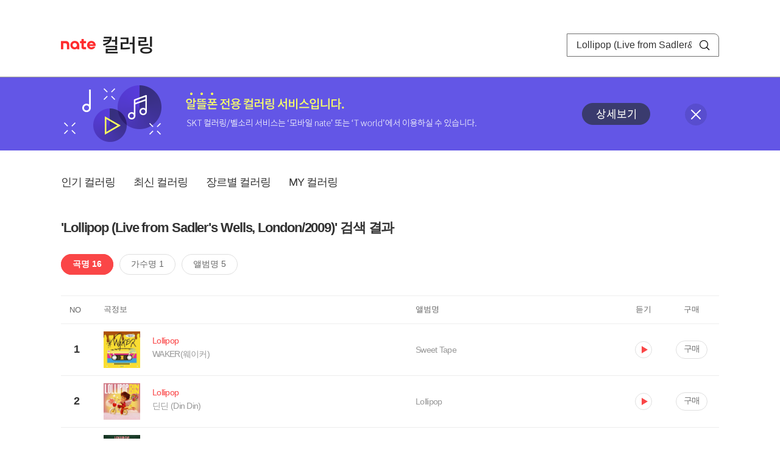

--- FILE ---
content_type: text/html; charset=utf-8
request_url: https://mobile.nate.com/decorate/mvno/search?searchType=song&keyword=Lollipop%20(Live%20from%20Sadler%27s%20Wells,%20London/2009)
body_size: 6321
content:
<!DOCTYPE html PUBLIC "-//W3C//DTD XHTML 1.0 Transitional//EN" "http://www.w3.org/TR/xhtml1/DTD/xhtml1-transitional.dtd">
<html xmlns="http://www.w3.org/1999/xhtml" xml:lang="ko" lang="ko">
<head>
<meta http-equiv="X-UA-Compatible" content="IE=Edge" />
<meta http-equiv="Content-Type" content="application/xhtml+xml; charset=utf-8" />
<meta http-equiv="Cache-Control" content="no-cache" />
<meta http-equiv="Cache-Control" content="post-check=0, pre-check=0, no-store, no-cache, must-revalidate" />
<meta http-equiv="Pragma" content="no-cache" />
<meta http-equiv="Expires" content="-1" />
<meta http-equiv="Content-Security-Policy" content="default-src 'self';
   img-src 'self' https://mobileimg.nate.com https://main.nateimg.co.kr https://main2.nateimg.co.kr https://stat.nate.com https://statclick.nate.com https://www.nate.com;
   style-src 'self' 'unsafe-inline' https://common.nate.com;
   script-src 'self' 'unsafe-inline' 'unsafe-eval' https://common.nate.com https://mi.nate.com http://mobile.nate.com;
   media-src 'self' https://down.tums.co.kr;
   font-src 'self';
   base-uri 'self';
   form-action 'self';"







 />
<link href="//main.nateimg.co.kr/img/v7/favicon_32.ico" type="image/x-icon" rel="shortcut icon" />
<link type="text/css" rel="stylesheet" href="../../css/phone_decorate.css?v=20200812" />
<title>컬러링</title>
<script type="text/javascript" src="https://common.nate.com/textGNB/CommonTextGNBV1?xt=U" charset="utf-8"></script>
<!--script type="text/javascript" src="https://mobile.nate.com/js/jquery-2.2.4.min.js"></script--> 
<script type="text/javascript" src="https://mobile.nate.com/js/jquery-3.7.1.js"></script>
<script src="https://mobile.nate.com/js/common/stat.js" charset="utf-8"></script>
</head>
<body onload="javascript:setDomain();">
	<!-- Header -->
	<div id="header" role="banner">
	  <!-- svc -->
	  <div class="svcwrap">
		<div class="gnbWrap">
		  <h1><a href="http://www.nate.com" class="natebi">NATE</a><a href="https://mobile.nate.com/decorate/mvno/top" class="svcname">컬러링</a></h1>
		  
		  <script type="text/javascript">
			  var NateGNB = new classNateGNB();
		  </script>
		  <noscript>
		  <div id="noscript_gnb">
			  <div>
				  <a href="//www.nate.com/" title="네이트 메인으로">네이트 메인으로</a> <span>|</span>
				  <a href="//www.nate.com/sitemap/" title="사이트맵">사이트맵</a>
			  </div>
		  </div>
		  </noscript>

		  <!-- search -->
		  <div id="searchWrap" data-set="search">
			 <form id="search-field" class="srchform" name="form1" action="" method="post">
				<input type="hidden" id="searchType" name="searchType" value="song" />
				<fieldset>
				  <legend>검색영역</legend>                 
				   <input type="text" id="keyword" name="keyword" onkeypress="checkEnter();" value="Lollipop (Live from Sadler&amp;#39;s Wells, London/2009)" class="searchBox" title="검색어 입력" />
				   <button type="submit" onclick="search('song');" class="searchBtn"><span class="hide">검색</span></button>
				</fieldset>
			 </form>
		  </div>
		</div>
	  </div>
	  
	  <!-- navigation -->
	  <div class="navWrap"> </div>

	</div>
	<!-- HEADER : E -->
	
	<!-- [추가] 상단 배너 -->
	<div class="bannerWrap" style="background:#6356e6;">
		<div class="banner_cont">
			<a href="https://mobile.nate.com/notice/noticeView?artid=2288"><img src="//mobile.nate.com/img/banner_top_1080x120.png" width="1080" height="120" border="0" alt="" /></a>
			<button type="button" value="배너 영역 닫기" class="btn_close" title="배너 영역 닫기" onclick="$('.bannerWrap').hide();">닫기</button>
		</div>
	</div>

	<!-- BODY -->
	
	<div id="container" class="f-clear decorate">	<!--script type="text/javascript">//<![CDATA[
		function openFaq() {
			goTo('http://erms.nate.com/faq/exSelfFAQList.jsp?parentNodeId=NODE0000000930&nodeDepth=0', 'new');
			return;
		}

		function getBanner(url, e) {
			$.get(url, function() {
			});
		}
	//]]>
	</script-->

	<!-- [삭제] LNB -->
	
	
	<!-- 컨텐츠 영역 시작 -->
	<div id="content">	<script defer="defer" type="text/javascript" src="/js/decorate/popup.js"></script>
	
	<div class="lnbWrap">
		<!-- [추가] 네비게이션 -->
		<div class="lnb">
		<ul>
			<li><a href="/decorate/mvno/top">인기 컬러링</a></li>
			<li><a href="/decorate/mvno/new">최신 컬러링</a></li>
			<li><a href="/decorate/mvno/genre">장르별 컬러링</a></li>
			<li><a href="javascript: goMyColBox();">MY 컬러링</a></li>
		</ul>
		</div>

		<!-- [추가] 내정보 -->
			</div>

	<h4 class="search">'Lollipop (Live from Sadler&#39;s Wells, London/2009)' 검색 결과</h4>
	<div class="subLnb">
		<ul>
			<li class="on" id="song"><a href="javascript:search('song');">곡명 16</a></li>
			<li id="singer"><a href="javascript:search('singer');">가수명 1</a></li>
			<li id="album"><a href="javascript:search('album');">앨범명 5</a></li>
		</ul>
	</div>

	
	<div class="search_wrap">
				<h5 class="hide">컬러링검색결과</h5>
		<!-- 리스트 -->
		<table class="coloringList" cellspacing="0" cellpadding="0" summary="컬러링검색결과 리스트로 제목,가수/앨범,이용하기를 보여주고 있음">
			<caption>컬러링검색결과 리스트</caption>
			<colgroup>
				<col width="70px" />
				<col width="*px" />
				<col width="340px" />
				<col width="68px" />
				<col width="90px" />
			</colgroup>
			<thead>
				<tr>
					<th scope="col" class="rank">NO</th>
					<th scope="col" class="info">곡정보</th>
					<th scope="col" class="album">앨범명</th>
					<th scope="col">듣기</th>
					<th scope="col" class="backNon">구매</th>
				</tr>
			</thead>
			<tbody>
				<tr class="first">
					<td><span class="rank">1</span></td>
					<td class="subject">
					<a href="/decorate/mvno/search?searchType=song&amp;keyword=Lollipop" title="곡명 검색 결과 이동">
						<span class="cover">
                                                                                                                <img src="//mobileimg.nate.com/tums/album/3894650_w.jpg" width="60" height="60" border="0" alt="" />
                                                                                                        </span>
                                                <span class="title">
												<span class="search_txt">Lollipop</span>
												</span>

					</a>
						<a href="/decorate/mvno/search?searchType=singer&amp;keyword=WAKER(웨이커)" title="가수 검색 결과 이동">
						<span class="singer">
						WAKER(웨이커)						</span></a>
					</td>
					<td class="album"><a href="/decorate/mvno/search?searchType=album&amp;keyword=Sweet Tape" title="앨범 검색 결과 이동">
						Sweet Tape						</a>
					</td>
					<td class="hear"><a href="#;" id="25401130" title="미리듣기 새창 열림">듣기</a></td>
					<td class="buy"><a href="#;" id="25401130" title="구매 새창 열림">구매</a></td>
					<input type="hidden" value="25401130" />
					
				</tr><tr >
					<td><span class="rank">2</span></td>
					<td class="subject">
					<a href="/decorate/mvno/search?searchType=song&amp;keyword=Lollipop" title="곡명 검색 결과 이동">
						<span class="cover">
                                                                                                                <img src="//mobileimg.nate.com/tums/album/3140156_w.jpg" width="60" height="60" border="0" alt="" />
                                                                                                        </span>
                                                <span class="title">
												<span class="search_txt">Lollipop</span>
												</span>

					</a>
						<a href="/decorate/mvno/search?searchType=singer&amp;keyword=딘딘 (Din Din)" title="가수 검색 결과 이동">
						<span class="singer">
						딘딘 (Din Din)						</span></a>
					</td>
					<td class="album"><a href="/decorate/mvno/search?searchType=album&amp;keyword=Lollipop" title="앨범 검색 결과 이동">
						Lollipop						</a>
					</td>
					<td class="hear"><a href="#;" id="16918855" title="미리듣기 새창 열림">듣기</a></td>
					<td class="buy"><a href="#;" id="16918855" title="구매 새창 열림">구매</a></td>
					<input type="hidden" value="16918855" />
					
				</tr><tr >
					<td><span class="rank">3</span></td>
					<td class="subject">
					<a href="/decorate/mvno/search?searchType=song&amp;keyword=롤리팝(Lollipop)" title="곡명 검색 결과 이동">
						<span class="cover">
                                                                                                                <img src="//mobileimg.nate.com/tums/album/892927_w.jpg" width="60" height="60" border="0" alt="" />
                                                                                                        </span>
                                                <span class="title">
												<span class="search_txt">롤리팝(Lollipop)</span>
												</span>

					</a>
						<a href="/decorate/mvno/search?searchType=singer&amp;keyword=임팩트" title="가수 검색 결과 이동">
						<span class="singer">
						임팩트						</span></a>
					</td>
					<td class="album"><a href="/decorate/mvno/search?searchType=album&amp;keyword=LOLLIPOP" title="앨범 검색 결과 이동">
						LOLLIPOP						</a>
					</td>
					<td class="hear"><a href="#;" id="6011968" title="미리듣기 새창 열림">듣기</a></td>
					<td class="buy"><a href="#;" id="6011968" title="구매 새창 열림">구매</a></td>
					<input type="hidden" value="6011968" />
					
				</tr><tr >
					<td><span class="rank">4</span></td>
					<td class="subject">
					<a href="/decorate/mvno/search?searchType=song&amp;keyword=Lollipop (feat. SHINee)" title="곡명 검색 결과 이동">
						<span class="cover">
                                                                                                                <img src="//mobileimg.nate.com/tums/album/510189_w.jpg" width="60" height="60" border="0" alt="" />
                                                                                                        </span>
                                                <span class="title">
												<span class="search_txt">Lollipop (feat. SHINee)</span>
												</span>

					</a>
						<a href="/decorate/mvno/search?searchType=singer&amp;keyword=에프엑스 F(x)" title="가수 검색 결과 이동">
						<span class="singer">
						에프엑스 F(x)						</span></a>
					</td>
					<td class="album"><a href="/decorate/mvno/search?searchType=album&amp;keyword=`Hot Summer` f(x) 1st Album Repackage" title="앨범 검색 결과 이동">
						`Hot Summer` f(x) 1st Album Repackage						</a>
					</td>
					<td class="hear"><a href="#;" id="2957805" title="미리듣기 새창 열림">듣기</a></td>
					<td class="buy"><a href="#;" id="2957805" title="구매 새창 열림">구매</a></td>
					<input type="hidden" value="2957805" />
					
				</tr><tr >
					<td><span class="rank">5</span></td>
					<td class="subject">
					<a href="/decorate/mvno/search?searchType=song&amp;keyword=Lollipop (feat. SHINee)" title="곡명 검색 결과 이동">
						<span class="cover">
                                                                                                                <img src="//mobileimg.nate.com/tums/album/498268_w.jpg" width="60" height="60" border="0" alt="" />
                                                                                                        </span>
                                                <span class="title">
												<span class="search_txt">Lollipop (feat. SHINee)</span>
												</span>

					</a>
						<a href="/decorate/mvno/search?searchType=singer&amp;keyword=에프엑스 F(x)" title="가수 검색 결과 이동">
						<span class="singer">
						에프엑스 F(x)						</span></a>
					</td>
					<td class="album"><a href="/decorate/mvno/search?searchType=album&amp;keyword=‘피노키오’ f(x) The 1st Album" title="앨범 검색 결과 이동">
						‘피노키오’ f(x) The 1st Album						</a>
					</td>
					<td class="hear"><a href="#;" id="2829416" title="미리듣기 새창 열림">듣기</a></td>
					<td class="buy"><a href="#;" id="2829416" title="구매 새창 열림">구매</a></td>
					<input type="hidden" value="2829416" />
					
				</tr><tr >
					<td><span class="rank">6</span></td>
					<td class="subject">
					<a href="/decorate/mvno/search?searchType=song&amp;keyword=Lollipop Pt.2" title="곡명 검색 결과 이동">
						<span class="cover">
                                                                                                                <img src="//mobileimg.nate.com/tums/album/455513_w.jpg" width="60" height="60" border="0" alt="" />
                                                                                                        </span>
                                                <span class="title">
												<span class="search_txt">Lollipop Pt.2</span>
												</span>

					</a>
						<a href="/decorate/mvno/search?searchType=singer&amp;keyword=빅뱅" title="가수 검색 결과 이동">
						<span class="singer">
						빅뱅						</span></a>
					</td>
					<td class="album"><a href="/decorate/mvno/search?searchType=album&amp;keyword=Lollipop Pt.2 (Digital Single)" title="앨범 검색 결과 이동">
						Lollipop Pt.2 (Digital Single)						</a>
					</td>
					<td class="hear"><a href="#;" id="2212840" title="미리듣기 새창 열림">듣기</a></td>
					<td class="buy"><a href="#;" id="2212840" title="구매 새창 열림">구매</a></td>
					<input type="hidden" value="2212840" />
					
				</tr><tr >
					<td><span class="rank">7</span></td>
					<td class="subject">
					<a href="/decorate/mvno/search?searchType=song&amp;keyword=Lollipop (Live from Sadler's Wells, London/2009)" title="곡명 검색 결과 이동">
						<span class="cover">
                                                                                                                <img src="//mobileimg.nate.com/tums/album/446828_w.jpg" width="60" height="60" border="0" alt="" />
                                                                                                        </span>
                                                <span class="title">
												<span class="search_txt">Lollipop (Live from Sadler's Wells, London/2009)</span>
												</span>

					</a>
						<a href="/decorate/mvno/search?searchType=singer&amp;keyword=MIKA" title="가수 검색 결과 이동">
						<span class="singer">
						MIKA						</span></a>
					</td>
					<td class="album"><a href="/decorate/mvno/search?searchType=album&amp;keyword=The Boy Who Knew Too Much (Deluxe Edition)" title="앨범 검색 결과 이동">
						The Boy Who Knew Too Much (Deluxe Edition)						</a>
					</td>
					<td class="hear"><a href="#;" id="2092288" title="미리듣기 새창 열림">듣기</a></td>
					<td class="buy"><a href="#;" id="2092288" title="구매 새창 열림">구매</a></td>
					<input type="hidden" value="2092288" />
					
				</tr><tr >
					<td><span class="rank">8</span></td>
					<td class="subject">
					<a href="/decorate/mvno/search?searchType=song&amp;keyword=Lollipop (Bonus Track)" title="곡명 검색 결과 이동">
						<span class="cover">
                                                                                                                <img src="//mobileimg.nate.com/tums/album/442405_w.jpg" width="60" height="60" border="0" alt="" />
                                                                                                        </span>
                                                <span class="title">
												<span class="search_txt">Lollipop (Bonus Track)</span>
												</span>

					</a>
						<a href="/decorate/mvno/search?searchType=singer&amp;keyword=2NE1(투애니 원)" title="가수 검색 결과 이동">
						<span class="singer">
						2NE1(투애니 원)						</span></a>
					</td>
					<td class="album"><a href="/decorate/mvno/search?searchType=album&amp;keyword=2NE1 1st Mini Album" title="앨범 검색 결과 이동">
						2NE1 1st Mini Album						</a>
					</td>
					<td class="hear"><a href="#;" id="2052722" title="미리듣기 새창 열림">듣기</a></td>
					<td class="buy"><a href="#;" id="2052722" title="구매 새창 열림">구매</a></td>
					<input type="hidden" value="2052722" />
					
				</tr><tr >
					<td><span class="rank">9</span></td>
					<td class="subject">
					<a href="/decorate/mvno/search?searchType=song&amp;keyword=Lollipop" title="곡명 검색 결과 이동">
						<span class="cover">
                                                                                                                <img src="//mobileimg.nate.com/tums/album/438138_w.jpg" width="60" height="60" border="0" alt="" />
                                                                                                        </span>
                                                <span class="title">
												<span class="search_txt">Lollipop</span>
												</span>

					</a>
						<a href="/decorate/mvno/search?searchType=singer&amp;keyword=빅뱅 &amp; 2NE1" title="가수 검색 결과 이동">
						<span class="singer">
						빅뱅 & 2NE1						</span></a>
					</td>
					<td class="album"><a href="/decorate/mvno/search?searchType=album&amp;keyword=Lollipop (Digital Single)" title="앨범 검색 결과 이동">
						Lollipop (Digital Single)						</a>
					</td>
					<td class="hear"><a href="#;" id="1999303" title="미리듣기 새창 열림">듣기</a></td>
					<td class="buy"><a href="#;" id="1999303" title="구매 새창 열림">구매</a></td>
					<input type="hidden" value="1999303" />
					
				</tr><tr >
					<td><span class="rank">10</span></td>
					<td class="subject">
					<a href="/decorate/mvno/search?searchType=song&amp;keyword=Lollipop" title="곡명 검색 결과 이동">
						<span class="cover">
                                                                                                                <img src="//mobileimg.nate.com/tums/album/301138_w.jpg" width="60" height="60" border="0" alt="" />
                                                                                                        </span>
                                                <span class="title">
												<span class="search_txt">Lollipop</span>
												</span>

					</a>
						<a href="/decorate/mvno/search?searchType=singer&amp;keyword=토미키타 (Tomikita)" title="가수 검색 결과 이동">
						<span class="singer">
						토미키타 (Tomikita)						</span></a>
					</td>
					<td class="album"><a href="/decorate/mvno/search?searchType=album&amp;keyword=In Dreamz" title="앨범 검색 결과 이동">
						In Dreamz						</a>
					</td>
					<td class="hear"><a href="#;" id="363913" title="미리듣기 새창 열림">듣기</a></td>
					<td class="buy"><a href="#;" id="363913" title="구매 새창 열림">구매</a></td>
					<input type="hidden" value="363913" />
					
				</tr><tr >
					<td><span class="rank">11</span></td>
					<td class="subject">
					<a href="/decorate/mvno/search?searchType=song&amp;keyword=Lollipop Candy BAD girl" title="곡명 검색 결과 이동">
						<span class="cover">
                                                                                                                <img src="//mobileimg.nate.com/tums/album/18060_w.jpg" width="60" height="60" border="0" alt="" />
                                                                                                        </span>
                                                <span class="title">
												<span class="search_txt">Lollipop Candy BAD girl</span>
												</span>

					</a>
						<a href="/decorate/mvno/search?searchType=singer&amp;keyword=Tommy Heavenly6" title="가수 검색 결과 이동">
						<span class="singer">
						Tommy Heavenly6						</span></a>
					</td>
					<td class="album"><a href="/decorate/mvno/search?searchType=album&amp;keyword=Heavy Starry Heavenly" title="앨범 검색 결과 이동">
						Heavy Starry Heavenly						</a>
					</td>
					<td class="hear"><a href="#;" id="296453" title="미리듣기 새창 열림">듣기</a></td>
					<td class="buy"><a href="#;" id="296453" title="구매 새창 열림">구매</a></td>
					<input type="hidden" value="296453" />
					
				</tr><tr >
					<td><span class="rank">12</span></td>
					<td class="subject">
					<a href="/decorate/mvno/search?searchType=song&amp;keyword=Rosy Rosa Lollipop" title="곡명 검색 결과 이동">
						<span class="cover">
                                                                                                                <img src="//mobileimg.nate.com/tums/album/152985_w.jpg" width="60" height="60" border="0" alt="" />
                                                                                                        </span>
                                                <span class="title">
												<span class="search_txt">Rosy Rosa Lollipop</span>
												</span>

					</a>
						<a href="/decorate/mvno/search?searchType=singer&amp;keyword=MAI" title="가수 검색 결과 이동">
						<span class="singer">
						MAI						</span></a>
					</td>
					<td class="album"><a href="/decorate/mvno/search?searchType=album&amp;keyword=MAISELF" title="앨범 검색 결과 이동">
						MAISELF						</a>
					</td>
					<td class="hear"><a href="#;" id="332957" title="미리듣기 새창 열림">듣기</a></td>
					<td class="buy"><a href="#;" id="332957" title="구매 새창 열림">구매</a></td>
					<input type="hidden" value="332957" />
					
				</tr><tr >
					<td><span class="rank">13</span></td>
					<td class="subject">
					<a href="/decorate/mvno/search?searchType=song&amp;keyword=Lollipop (Candyman)" title="곡명 검색 결과 이동">
						<span class="cover">
                                                                                                                <img src="//mobileimg.nate.com/tums/album/152615_w.jpg" width="60" height="60" border="0" alt="" />
                                                                                                        </span>
                                                <span class="title">
												<span class="search_txt">Lollipop (Candyman)</span>
												</span>

					</a>
						<a href="/decorate/mvno/search?searchType=singer&amp;keyword=Aqua" title="가수 검색 결과 이동">
						<span class="singer">
						Aqua						</span></a>
					</td>
					<td class="album"><a href="/decorate/mvno/search?searchType=album&amp;keyword=Aquarium (14 Tracks)" title="앨범 검색 결과 이동">
						Aquarium (14 Tracks)						</a>
					</td>
					<td class="hear"><a href="#;" id="294662" title="미리듣기 새창 열림">듣기</a></td>
					<td class="buy"><a href="#;" id="294662" title="구매 새창 열림">구매</a></td>
					<input type="hidden" value="294662" />
					
				</tr><tr >
					<td><span class="rank">14</span></td>
					<td class="subject">
					<a href="/decorate/mvno/search?searchType=song&amp;keyword=BUNNY HOP LOLLIPOP CRAZY BABY" title="곡명 검색 결과 이동">
						<span class="cover">
                                                                                                                <img src="//mobileimg.nate.com/tums/album/153182_w.jpg" width="60" height="60" border="0" alt="" />
                                                                                                        </span>
                                                <span class="title">
												<span class="search_txt">BUNNY HOP LOLLIPOP CRAZY BABY</span>
												</span>

					</a>
						<a href="/decorate/mvno/search?searchType=singer&amp;keyword=Melting Holidays" title="가수 검색 결과 이동">
						<span class="singer">
						Melting Holidays						</span></a>
					</td>
					<td class="album"><a href="/decorate/mvno/search?searchType=album&amp;keyword=Melting Holidays" title="앨범 검색 결과 이동">
						Melting Holidays						</a>
					</td>
					<td class="hear"><a href="#;" id="329813" title="미리듣기 새창 열림">듣기</a></td>
					<td class="buy"><a href="#;" id="329813" title="구매 새창 열림">구매</a></td>
					<input type="hidden" value="329813" />
					
				</tr><tr >
					<td><span class="rank">15</span></td>
					<td class="subject">
					<a href="/decorate/mvno/search?searchType=song&amp;keyword=Lollipop" title="곡명 검색 결과 이동">
						<span class="cover">
                                                                                                                <img src="//mobileimg.nate.com/tums/album/152445_w.jpg" width="60" height="60" border="0" alt="" />
                                                                                                        </span>
                                                <span class="title">
												<span class="search_txt">Lollipop</span>
												</span>

					</a>
						<a href="/decorate/mvno/search?searchType=singer&amp;keyword=Snoop Dogg, Jay-Z, Soopafly, Nate Dogg" title="가수 검색 결과 이동">
						<span class="singer">
						Snoop Dogg, Jay-Z, Soopafly, Nate Dogg						</span></a>
					</td>
					<td class="album"><a href="/decorate/mvno/search?searchType=album&amp;keyword=Paid tha Cost to Be da BoSS" title="앨범 검색 결과 이동">
						Paid tha Cost to Be da BoSS						</a>
					</td>
					<td class="hear"><a href="#;" id="456908" title="미리듣기 새창 열림">듣기</a></td>
					<td class="buy"><a href="#;" id="456908" title="구매 새창 열림">구매</a></td>
					<input type="hidden" value="456908" />
					
				</tr><tr >
					<td><span class="rank">16</span></td>
					<td class="subject">
					<a href="/decorate/mvno/search?searchType=song&amp;keyword=Lollipop (Clean Radio Mix)" title="곡명 검색 결과 이동">
						<span class="cover">
                                                                                                                <img src="//mobileimg.nate.com/tums/album/315100_w.jpg" width="60" height="60" border="0" alt="" />
                                                                                                        </span>
                                                <span class="title">
												<span class="search_txt">Lollipop (Clean Radio Mix)</span>
												</span>

					</a>
						<a href="/decorate/mvno/search?searchType=singer&amp;keyword=DJ Aligator Project" title="가수 검색 결과 이동">
						<span class="singer">
						DJ Aligator Project						</span></a>
					</td>
					<td class="album"><a href="/decorate/mvno/search?searchType=album&amp;keyword=Lollipop" title="앨범 검색 결과 이동">
						Lollipop						</a>
					</td>
					<td class="hear"><a href="#;" id="1303336" title="미리듣기 새창 열림">듣기</a></td>
					<td class="buy"><a href="#;" id="1303336" title="구매 새창 열림">구매</a></td>
					<input type="hidden" value="1303336" />
					
				</tr>			</tbody>
			
			
		</table>
		<!-- 페이징 -->
<!-- //페이징 -->	
				
	</div>
	<div id="modal_buy" class="modal_layer"></div>
	<div id="modal_preview" class="modal_layer"></div>

	<div class="provide_planet">
		본 서비스는 <span>SK플래닛</span>에서 제공합니다.
	</div>

<script>
	$(document).ready(function(){
		var searchType = $("#searchType").val()||"song";
		$(".subLnb li").removeClass("on");
		$("#"+searchType).addClass("on")
		//                $("#modal_opne_btn8").click(function(){
		//                        $("#modal8").fadeIn(200);
		//			
		//                });

        $(".hear a").click(function(){
			//시스템 점검 여부 확인
			if(isSystemCheck()) return false;

			var url = "/decorate/popup/preview";
            var param = {
				o_song_id   : $(this).attr('id'),
				type : 'modal'
            };

			$.post(url, param, function(result) {
					$("#modal_preview").append(result);
					$("#modal_preview").show();
			});
		});

        $(".buy a").click(function(){
			//시스템 점검 여부 확인
			if(isSystemCheck()) return false;

			var url = "/decorate/popup/buy";
			var param = {
				o_song_id 	: $(this).attr('id')
			};
					
			$.post(url, param, function(result) {
				if(result=='need_login'){
					alert("로그인 후 이용 가능합니다.");
					var crnt_url = encodeURI(document.location.href);
					document.location.href='https://xo.nate.com/Login.sk?redirect='+crnt_url+'&cpurl=';
				}
				$("#modal_buy").append(result);
				$("#modal_buy").show();	
			});
		});
		
/*
		$('#modal_buy').on('click', '#modal_close', function(e) {

			$("#modal_buy").empty();
          		audio.load();
		});

		$('#modal_preview').on('click', '#modal_close', function(e) {

                        $("#modal_preview").empty();
                        audio.load();
                });
*/
        });
        </script>
	<script language="javascript">statNdr("decomvno_ndr.nate.com/search/");</script>
	
</div>
	<!-- //컨텐츠 영역 끝 -->
	
	<!-- [추가] 공지사항 -->
	<div class="noticeArea">
		<dl>
			<dt>공지사항</dt>
			<!--dd><a href="#">[서비스 점검] 벨소리 서비스 점검 안내</a></dd-->
                        <dd><a href="https://mobile.nate.com/notice/noticeView?artid=2300" ;=";">[서비스 점검] 컬러링 서비스 점검 안내(4/7)</a></dd>
		</dl>
	    <a href="https://helpdesk.nate.com/web/faq?nodeIds=NODE0000000185" class="go_helpdesk" title="고객센터 서비스 도움말 새창 열림" target="_blank">서비스 도움말</a>
	</div>
	
	<!-- [추가] 하단배너 -->
	<!--div class="bannerBtm" style="height:138px;">
	<img src="//mobile.nate.com/img/banner_bottom_gray_1080x138.png" width="1080" height="138" border="0" alt="">
	</div-->

	<div style="padding-top:10px; padding-bottom:30px;">
	    <table style="font-size:13px; width:100%; border:solid 0.5px; border-collapse:collapse;">
		<tr>
		<td rowspan="5" style="font-weight:bold; width:15%; text-align:center; background:#cccccc;">알뜰폰 사업자별<br /> 고객센터</td>
		<td style="width:1%"></td>
		<td style="padding:5px 5px 5px 5px;">SK텔링크 : 1599-0999/휴대폰 114</td>
                <td>스마텔 : 1566-0212/휴대폰 114</td>
		<td>아이즈비전 : 1800-6100/휴대폰 114</td>
		</tr>
				
                <tr>
		<td style="width:1%"></td>
                <td style="padding:5px 5px 5px 5px;">에스원 : 1599-7114/휴대폰 114</td>
                <td>유니컴즈 : 1899-3633/휴대폰 114</td>
                <td>큰사람컴퓨터 : 1670-9114/휴대폰 114</td>
                </tr>

                <tr>
		<td style="width:1%"></td>
                <td style="padding:5px 5px 5px 5px;">프리텔레콤 : 1661-2207/휴대폰 114</td>
                <td>LG헬로비전 : 1855-2114/휴대폰 114</td>
                <td>토스모바일 : 1660-1114/휴대폰 114</td>
                </tr>
	
                <tr>
		<td style="width:1%"></td>
                <td style="padding:5px 5px 5px 5px;">스테이지파이브 : 1668-5730/휴대폰 114</td>
                <td>한국케이블텔레콤 : 1877-9114/휴대폰 114</td>
		<td>조이텔 : 1566-8692/휴대폰 114</td>
		</tr>

                <tr>
		<td style="width:1%"></td>
                <td style="padding:5px 5px 5px 5px;">리브모바일 : 1522-9999/휴대폰 114</td>
		<td>세종텔레콤 : 1666-9316/휴대폰 114</td>
		<td>에넥스텔레콤 : 1577-0332/휴대폰 114</td>
		<td></td>
                </tr>

		</table>
	</div>

	<hr class="layout" />
	<!-- RNB 삭제-->
	
</div>
	<script>
	        function search(searchType) {
        var frm = document.form1;
        //frm.searchType.value = searchType || "";
        frm.searchType.value = searchType;

//        var selector = '#count_' + searchType;
//        if($(selector).val() != '0'){

            if($.trim($("#keyword").val())=="") {
                alert("검색어를 입력해주세요.");
                $("#keyword").focus();
             //   return false;
            }else{
            	frm.method = 'get';
            	frm.action = "/decorate/mvno/search";
            	frm.submit();
	    }

//        }else{

//            var text = '<p style="text-align: center; margin: 40px 0px;">검색 결과가 없습니다.</p>';

//            $('.song-list').empty().append(text);
//            $('button').removeClass("selected");
//            $('#'+searchType).addClass("selected");


//        }
	}

	function checkEnter() {
        if (event.keyCode == 13) {
                search('song');
                return;
        }
	}
function popupPhoneSetting(){
	//document.domain = 'nate.com';
	//var url = "http://mgame.nate.com/download/phone_setting.php?site=" + document.domain;
	//oWnd = window.open(url,'popup_phone_setting','scrollbars=no,resizable=no,toolbar=no,location=no,directories=no,status=no,menubar=no');

	var loc_now = ""+top.document.location;
	var r_url = encodeURIComponent(loc_now);
	//var b_url = encodeURIComponent("http://mobile.nate.com/bridge.html");
	var url = "https://member.nate.com/modify/RegistPhone.sk?r_url="+r_url;

	oWnd = window.open(url,'popup_phone_setting','width=442,height=765,scrollbars=auto,resizable=no,toolbar=no,location=no,directories=no,status=no,menubar=no');
	window.opener = oWnd;
}

function popupPhoneDelete() {
	//document.domain = 'nate.com';
	//var url = "http://mgame.nate.com/download/phone_delete.php?site=" + document.domain;


	
	var url = "http://helpdesk.nate.com/userinfo/exMemberInfo.asp?pgcode=my_phone";
	//window.open(url,'');
	document.location = url;
}
	</script>	

	<!-- BODY : E -->
	
	
	<!-- RNB & FOOTER -->
	<script type="text/javascript" src="https://mobile.nate.com/js/common/footer.js?v=20250903" charset="utf-8"></script>
	<script type="text/javascript" src="https://mobile.nate.com/js/common/common.js?v=20200812" charset="utf-8"></script>
	<script src="https://mobile.nate.com/js/common/stat.js" charset="utf-8"></script>
	<!--script defer type="text/javascript">//<![CDATA[
  	statNate("");
  	//]]></script-->
	<input type="hidden" name="crnt_url" value="http%3A%2F%2Fmobile.nate.com%2Fdecorate%2Fmvno%2Fsearch%3FsearchType%3Dsong%26keyword%3DLollipop%2520%28Live%2520from%2520Sadler%2527s%2520Wells%2C%2520London%2F2009%29" id="crnt_url" />
	<!-- RNB & FOOTER : E -->
</body>
</html>